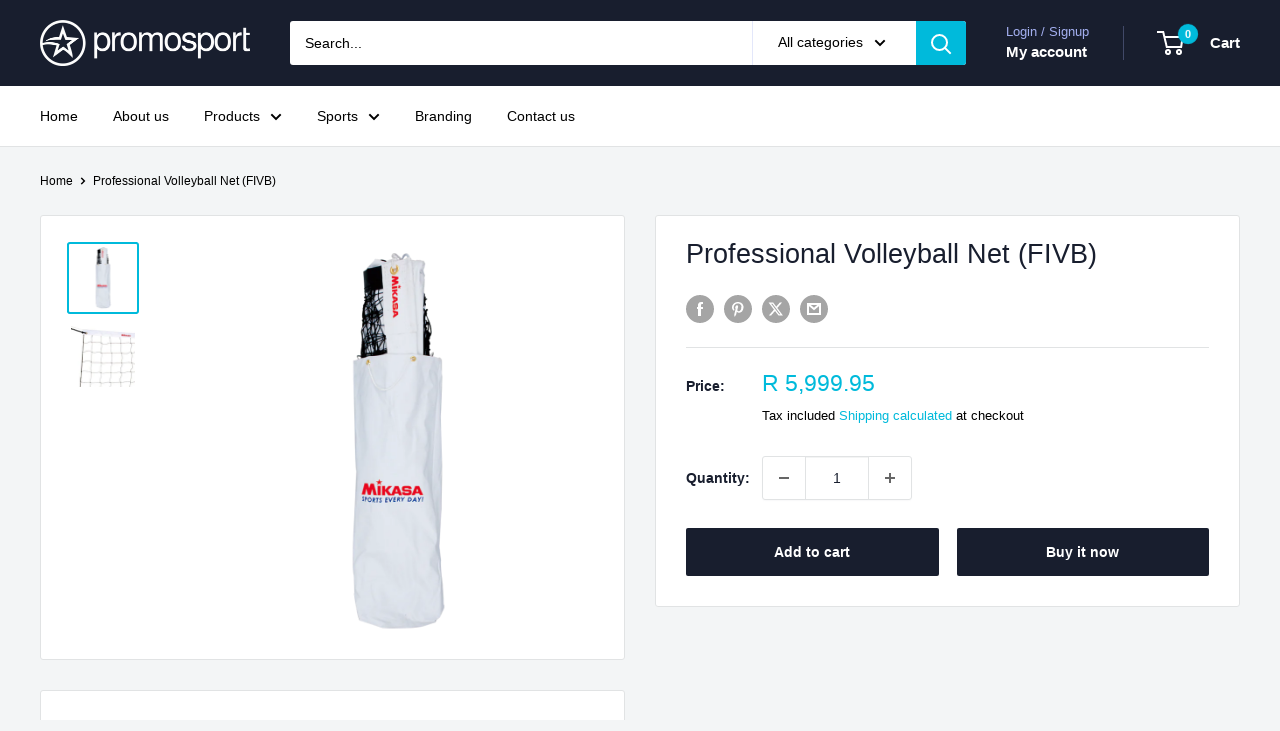

--- FILE ---
content_type: text/javascript
request_url: https://promosport.co.za/cdn/shop/t/32/assets/custom.js?v=102476495355921946141767951714
body_size: -685
content:
//# sourceMappingURL=/cdn/shop/t/32/assets/custom.js.map?v=102476495355921946141767951714
